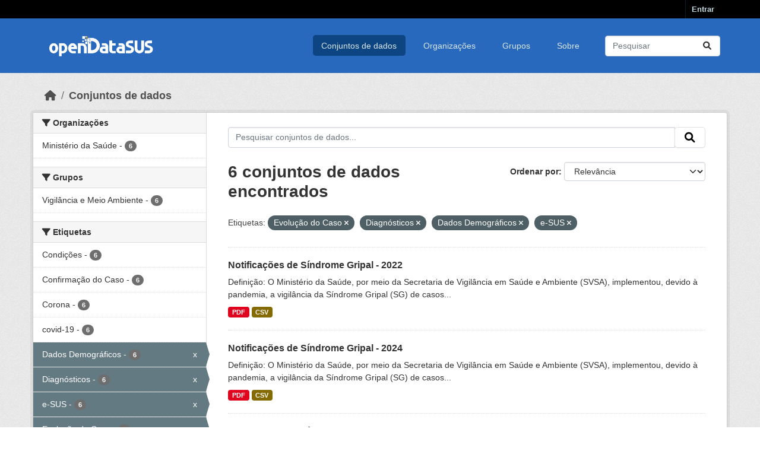

--- FILE ---
content_type: text/html; charset=utf-8
request_url: https://opendatasus.saude.gov.br/dataset?tags=Evolu%C3%A7%C3%A3o+do+Caso&tags=Diagn%C3%B3sticos&tags=Dados+Demogr%C3%A1ficos&tags=e-SUS
body_size: 37762
content:
<!DOCTYPE html>
<!--[if IE 9]> <html lang="pt_BR" class="ie9"> <![endif]-->
<!--[if gt IE 8]><!--> <html lang="pt_BR"  > <!--<![endif]-->
  <head>
    <meta charset="utf-8" />
      <meta name="csrf_field_name" content="_csrf_token" />
      <meta name="_csrf_token" content="IjRlZjE5YTBkZTMzZmExNDFjZDFhNmM4Y2UzOGVhNmRkZDkyZTE1Mjki.aQ4q7Q.Q0a5Mhd85I1aPfgcYNvtWvWTgns" />

      <meta name="generator" content="ckan 2.10.3" />
      <meta name="viewport" content="width=device-width, initial-scale=1.0">
    <title>Conjunto de dados - OPENDATASUS</title>

    
    <link rel="shortcut icon" href="/base/images/ckan.ico" />
    
      
      
      
    

    
      
      
    

    
    <link href="/webassets/base/1c87a999_main.css" rel="stylesheet"/>
    <link rel="stylesheet" href="/base/css/custom.css" />
    
  </head>

  
  <body data-site-root="https://opendatasus.saude.gov.br/" data-locale-root="https://opendatasus.saude.gov.br/" >

    
    <div class="visually-hidden-focusable"><a href="#content">Skip to main content</a></div>
  

  
    

 
<div class="account-masthead">
  <div class="container">
     
    <nav class="account not-authed" aria-label="Account">
      <ul class="list-unstyled">
        
        <li><a href="/user/login">Entrar</a></li>
         
      </ul>
    </nav>
     
  </div>
</div>

<header class="masthead">
  <div class="container">
      
    <nav class="navbar navbar-expand-lg navbar-light">
      <hgroup class="header-image navbar-left">

      
      
      <a class="logo" href="/">
        <img src="/uploads/admin/2024-02-08-183504.144971OpenDatasusLogobranca.png" alt="OPENDATASUS"
          title="OPENDATASUS" />
      </a>
      
      

       </hgroup>
      <button class="navbar-toggler" type="button" data-bs-toggle="collapse" data-bs-target="#main-navigation-toggle"
        aria-controls="main-navigation-toggle" aria-expanded="false" aria-label="Toggle navigation">
        <span class="fa fa-bars text-white"></span>
      </button>

      <div class="main-navbar collapse navbar-collapse" id="main-navigation-toggle">
        <ul class="navbar-nav ms-auto mb-2 mb-lg-0">
          
            
              
              

		          <li class="active"><a href="/dataset/">Conjuntos de dados</a></li><li><a href="/organization/">Organizações</a></li><li><a href="/group/">Grupos</a></li><li><a href="/about">Sobre</a></li>
	          
          </ul>

      
      
          <form class="d-flex site-search" action="/dataset/" method="get">
              <label class="d-none" for="field-sitewide-search">Search Datasets...</label>
              <input id="field-sitewide-search" class="form-control me-2"  type="text" name="q" placeholder="Pesquisar" aria-label="Pesquisar conjuntos de dados..."/>
              <button class="btn" type="submit" aria-label="Submit"><i class="fa fa-search"></i></button>
          </form>
      
      </div>
    </nav>
  </div>
</header>

  
    <div class="main">
      <div id="content" class="container">
        
          
            <div class="flash-messages">
              
                
              
            </div>
          

          
            <div class="toolbar" role="navigation" aria-label="Breadcrumb">
              
                
                  <ol class="breadcrumb">
                    
<li class="home"><a href="/" aria-label="Início"><i class="fa fa-home"></i><span> Início</span></a></li>
                    
  <li class="active"><a href="/dataset/">Conjuntos de dados</a></li>

                  </ol>
                
              
            </div>
          

          <div class="row wrapper">
            
            
            

            
              <aside class="secondary col-md-3">
                
                
  <div class="filters">
    <div>
      
        

    
    
	
	    
		<section class="module module-narrow module-shallow">
		    
			<h2 class="module-heading">
			    <i class="fa fa-filter"></i>
			    Organizações
			</h2>
		    
		    
			
			    
				<nav aria-label="Organizações">
				    <ul class="list-unstyled nav nav-simple nav-facet">
					
					    
					    
					    
					    
					    <li class="nav-item ">
						<a href="/dataset/?tags=Evolu%C3%A7%C3%A3o+do+Caso&amp;tags=Diagn%C3%B3sticos&amp;tags=Dados+Demogr%C3%A1ficos&amp;tags=e-SUS&amp;organization=ministerio-da-saude" title="">
						    <span class="item-label">Ministério da Saúde</span>
						    <span class="hidden separator"> - </span>
						    <span class="item-count badge">6</span>
							
						</a>
					    </li>
					
				    </ul>
				</nav>

				<p class="module-footer">
				    
					
				    
				</p>
			    
			
		    
		</section>
	    
	
    

      
        

    
    
	
	    
		<section class="module module-narrow module-shallow">
		    
			<h2 class="module-heading">
			    <i class="fa fa-filter"></i>
			    Grupos
			</h2>
		    
		    
			
			    
				<nav aria-label="Grupos">
				    <ul class="list-unstyled nav nav-simple nav-facet">
					
					    
					    
					    
					    
					    <li class="nav-item ">
						<a href="/dataset/?tags=Evolu%C3%A7%C3%A3o+do+Caso&amp;tags=Diagn%C3%B3sticos&amp;tags=Dados+Demogr%C3%A1ficos&amp;tags=e-SUS&amp;groups=vigilancia-e-meio-ambiente" title="">
						    <span class="item-label">Vigilância e  Meio Ambiente</span>
						    <span class="hidden separator"> - </span>
						    <span class="item-count badge">6</span>
							
						</a>
					    </li>
					
				    </ul>
				</nav>

				<p class="module-footer">
				    
					
				    
				</p>
			    
			
		    
		</section>
	    
	
    

      
        

    
    
	
	    
		<section class="module module-narrow module-shallow">
		    
			<h2 class="module-heading">
			    <i class="fa fa-filter"></i>
			    Etiquetas
			</h2>
		    
		    
			
			    
				<nav aria-label="Etiquetas">
				    <ul class="list-unstyled nav nav-simple nav-facet">
					
					    
					    
					    
					    
					    <li class="nav-item ">
						<a href="/dataset/?tags=Evolu%C3%A7%C3%A3o+do+Caso&amp;tags=Diagn%C3%B3sticos&amp;tags=Dados+Demogr%C3%A1ficos&amp;tags=e-SUS&amp;tags=Condi%C3%A7%C3%B5es" title="">
						    <span class="item-label">Condições</span>
						    <span class="hidden separator"> - </span>
						    <span class="item-count badge">6</span>
							
						</a>
					    </li>
					
					    
					    
					    
					    
					    <li class="nav-item ">
						<a href="/dataset/?tags=Evolu%C3%A7%C3%A3o+do+Caso&amp;tags=Diagn%C3%B3sticos&amp;tags=Dados+Demogr%C3%A1ficos&amp;tags=e-SUS&amp;tags=Confirma%C3%A7%C3%A3o+do+Caso" title="">
						    <span class="item-label">Confirmação do Caso</span>
						    <span class="hidden separator"> - </span>
						    <span class="item-count badge">6</span>
							
						</a>
					    </li>
					
					    
					    
					    
					    
					    <li class="nav-item ">
						<a href="/dataset/?tags=Evolu%C3%A7%C3%A3o+do+Caso&amp;tags=Diagn%C3%B3sticos&amp;tags=Dados+Demogr%C3%A1ficos&amp;tags=e-SUS&amp;tags=Corona" title="">
						    <span class="item-label">Corona</span>
						    <span class="hidden separator"> - </span>
						    <span class="item-count badge">6</span>
							
						</a>
					    </li>
					
					    
					    
					    
					    
					    <li class="nav-item ">
						<a href="/dataset/?tags=Evolu%C3%A7%C3%A3o+do+Caso&amp;tags=Diagn%C3%B3sticos&amp;tags=Dados+Demogr%C3%A1ficos&amp;tags=e-SUS&amp;tags=covid-19" title="">
						    <span class="item-label">covid-19</span>
						    <span class="hidden separator"> - </span>
						    <span class="item-count badge">6</span>
							
						</a>
					    </li>
					
					    
					    
					    
					    
					    <li class="nav-item  active">
						<a href="/dataset/?tags=Evolu%C3%A7%C3%A3o+do+Caso&amp;tags=Diagn%C3%B3sticos&amp;tags=e-SUS" title="">
						    <span class="item-label">Dados Demográficos</span>
						    <span class="hidden separator"> - </span>
						    <span class="item-count badge">6</span>
							<span class="facet-close">x</span>
						</a>
					    </li>
					
					    
					    
					    
					    
					    <li class="nav-item  active">
						<a href="/dataset/?tags=Evolu%C3%A7%C3%A3o+do+Caso&amp;tags=Dados+Demogr%C3%A1ficos&amp;tags=e-SUS" title="">
						    <span class="item-label">Diagnósticos</span>
						    <span class="hidden separator"> - </span>
						    <span class="item-count badge">6</span>
							<span class="facet-close">x</span>
						</a>
					    </li>
					
					    
					    
					    
					    
					    <li class="nav-item  active">
						<a href="/dataset/?tags=Evolu%C3%A7%C3%A3o+do+Caso&amp;tags=Diagn%C3%B3sticos&amp;tags=Dados+Demogr%C3%A1ficos" title="">
						    <span class="item-label">e-SUS</span>
						    <span class="hidden separator"> - </span>
						    <span class="item-count badge">6</span>
							<span class="facet-close">x</span>
						</a>
					    </li>
					
					    
					    
					    
					    
					    <li class="nav-item  active">
						<a href="/dataset/?tags=Diagn%C3%B3sticos&amp;tags=Dados+Demogr%C3%A1ficos&amp;tags=e-SUS" title="">
						    <span class="item-label">Evolução do Caso</span>
						    <span class="hidden separator"> - </span>
						    <span class="item-count badge">6</span>
							<span class="facet-close">x</span>
						</a>
					    </li>
					
					    
					    
					    
					    
					    <li class="nav-item ">
						<a href="/dataset/?tags=Evolu%C3%A7%C3%A3o+do+Caso&amp;tags=Diagn%C3%B3sticos&amp;tags=Dados+Demogr%C3%A1ficos&amp;tags=e-SUS&amp;tags=Notifica" title="">
						    <span class="item-label">Notifica</span>
						    <span class="hidden separator"> - </span>
						    <span class="item-count badge">6</span>
							
						</a>
					    </li>
					
					    
					    
					    
					    
					    <li class="nav-item ">
						<a href="/dataset/?tags=Evolu%C3%A7%C3%A3o+do+Caso&amp;tags=Diagn%C3%B3sticos&amp;tags=Dados+Demogr%C3%A1ficos&amp;tags=e-SUS&amp;tags=Pandemia" title="">
						    <span class="item-label">Pandemia</span>
						    <span class="hidden separator"> - </span>
						    <span class="item-count badge">6</span>
							
						</a>
					    </li>
					
				    </ul>
				</nav>

				<p class="module-footer">
				    
					
					    <a href="/dataset/?tags=Evolu%C3%A7%C3%A3o+do+Caso&amp;tags=Diagn%C3%B3sticos&amp;tags=Dados+Demogr%C3%A1ficos&amp;tags=e-SUS&amp;_tags_limit=0" class="read-more">Mostrar mais Etiquetas</a>
					
				    
				</p>
			    
			
		    
		</section>
	    
	
    

      
        

    
    
	
	    
		<section class="module module-narrow module-shallow">
		    
			<h2 class="module-heading">
			    <i class="fa fa-filter"></i>
			    Formatos
			</h2>
		    
		    
			
			    
				<nav aria-label="Formatos">
				    <ul class="list-unstyled nav nav-simple nav-facet">
					
					    
					    
					    
					    
					    <li class="nav-item ">
						<a href="/dataset/?tags=Evolu%C3%A7%C3%A3o+do+Caso&amp;tags=Diagn%C3%B3sticos&amp;tags=Dados+Demogr%C3%A1ficos&amp;tags=e-SUS&amp;res_format=PDF" title="">
						    <span class="item-label">PDF</span>
						    <span class="hidden separator"> - </span>
						    <span class="item-count badge">6</span>
							
						</a>
					    </li>
					
					    
					    
					    
					    
					    <li class="nav-item ">
						<a href="/dataset/?tags=Evolu%C3%A7%C3%A3o+do+Caso&amp;tags=Diagn%C3%B3sticos&amp;tags=Dados+Demogr%C3%A1ficos&amp;tags=e-SUS&amp;res_format=CSV" title="">
						    <span class="item-label">CSV</span>
						    <span class="hidden separator"> - </span>
						    <span class="item-count badge">5</span>
							
						</a>
					    </li>
					
					    
					    
					    
					    
					    <li class="nav-item ">
						<a href="/dataset/?tags=Evolu%C3%A7%C3%A3o+do+Caso&amp;tags=Diagn%C3%B3sticos&amp;tags=Dados+Demogr%C3%A1ficos&amp;tags=e-SUS&amp;res_format=API" title="">
						    <span class="item-label">API</span>
						    <span class="hidden separator"> - </span>
						    <span class="item-count badge">1</span>
							
						</a>
					    </li>
					
				    </ul>
				</nav>

				<p class="module-footer">
				    
					
				    
				</p>
			    
			
		    
		</section>
	    
	
    

      
        

    
    
	
	    
		<section class="module module-narrow module-shallow">
		    
			<h2 class="module-heading">
			    <i class="fa fa-filter"></i>
			    Licenças
			</h2>
		    
		    
			
			    
				<nav aria-label="Licenças">
				    <ul class="list-unstyled nav nav-simple nav-facet">
					
					    
					    
					    
					    
					    <li class="nav-item ">
						<a href="/dataset/?tags=Evolu%C3%A7%C3%A3o+do+Caso&amp;tags=Diagn%C3%B3sticos&amp;tags=Dados+Demogr%C3%A1ficos&amp;tags=e-SUS&amp;license_id=cc-by" title="">
						    <span class="item-label">Creative Commons Atribuição</span>
						    <span class="hidden separator"> - </span>
						    <span class="item-count badge">6</span>
							
						</a>
					    </li>
					
				    </ul>
				</nav>

				<p class="module-footer">
				    
					
				    
				</p>
			    
			
		    
		</section>
	    
	
    

      
    </div>
    <a class="close no-text hide-filters"><i class="fa fa-times-circle"></i><span class="text">close</span></a>
  </div>

              </aside>
            

            
              <div class="primary col-md-9 col-xs-12" role="main">
                
                
  <section class="module">
    <div class="module-content">
      
        
      
      
        
        
        







<form id="dataset-search-form" class="search-form" method="get" data-module="select-switch">

  
    <div class="input-group search-input-group">
      <input aria-label="Pesquisar conjuntos de dados..." id="field-giant-search" type="text" class="form-control input-lg" name="q" value="" autocomplete="off" placeholder="Pesquisar conjuntos de dados...">
      
      <span class="input-group-btn">
        <button class="btn btn-default btn-lg" type="submit" value="search" aria-label="Submit">
          <i class="fa fa-search"></i>
        </button>
      </span>
      
    </div>
  

  
    <span>






<input type="hidden" name="tags" value="Evolução do Caso" />





<input type="hidden" name="tags" value="Diagnósticos" />





<input type="hidden" name="tags" value="Dados Demográficos" />





<input type="hidden" name="tags" value="e-SUS" />



</span>
  

  
    
      <div class="form-group control-order-by">
        <label for="field-order-by">Ordenar por</label>
        <select id="field-order-by" name="sort" class="form-control form-select">
          
            
              <option value="score desc, metadata_modified desc" selected="selected">Relevância</option>
            
          
            
              <option value="title_string asc">Nome Crescente</option>
            
          
            
              <option value="title_string desc">Nome Descrescente</option>
            
          
            
              <option value="metadata_modified desc">Modificada pela última vez</option>
            
          
            
          
        </select>
        
        <button class="btn btn-default js-hide" type="submit">Ir</button>
        
      </div>
    
  

  
    
      <h1>

  
  
  
  

6 conjuntos de dados encontrados</h1>
    
  

  
    
      <p class="filter-list">
        
          
          <span class="facet">Etiquetas:</span>
          
            <span class="filtered pill">Evolução do Caso
              <a href="/dataset/?tags=Diagn%C3%B3sticos&amp;tags=Dados+Demogr%C3%A1ficos&amp;tags=e-SUS" class="remove" title="Remover"><i class="fa fa-times"></i></a>
            </span>
          
            <span class="filtered pill">Diagnósticos
              <a href="/dataset/?tags=Evolu%C3%A7%C3%A3o+do+Caso&amp;tags=Dados+Demogr%C3%A1ficos&amp;tags=e-SUS" class="remove" title="Remover"><i class="fa fa-times"></i></a>
            </span>
          
            <span class="filtered pill">Dados Demográficos
              <a href="/dataset/?tags=Evolu%C3%A7%C3%A3o+do+Caso&amp;tags=Diagn%C3%B3sticos&amp;tags=e-SUS" class="remove" title="Remover"><i class="fa fa-times"></i></a>
            </span>
          
            <span class="filtered pill">e-SUS
              <a href="/dataset/?tags=Evolu%C3%A7%C3%A3o+do+Caso&amp;tags=Diagn%C3%B3sticos&amp;tags=Dados+Demogr%C3%A1ficos" class="remove" title="Remover"><i class="fa fa-times"></i></a>
            </span>
          
        
      </p>
      <a class="show-filters btn btn-default">Filtrar Resultados</a>
    
  

</form>




      
      
        

  
    <ul class="dataset-list list-unstyled">
    	
	      
	        




  <li class="dataset-item">
    
      <div class="dataset-content">
        
          <h2 class="dataset-heading">
            
              
            
            
    <a href="/dataset/notificacoes-de-sindrome-gripal-leve-2022" title="Notificações de Síndrome Gripal - 2022">
      Notificações de Síndrome Gripal - 2022
    </a>
            
            
              
              
            
          </h2>
        
        
          
            <div>Definição: O Ministério da Saúde, por meio da Secretaria de Vigilância em Saúde e Ambiente (SVSA), implementou, devido à pandemia, a vigilância da Síndrome Gripal (SG) de casos...</div>
          
        
      </div>
      
        
          
            <ul class="dataset-resources list-unstyled">
              
                
                <li>
                  <a href="/dataset/notificacoes-de-sindrome-gripal-leve-2022" class="badge badge-default" data-format="pdf">PDF</a>
                </li>
                
                <li>
                  <a href="/dataset/notificacoes-de-sindrome-gripal-leve-2022" class="badge badge-default" data-format="csv">CSV</a>
                </li>
                
              
            </ul>
          
        
      
    
  </li>

	      
	        




  <li class="dataset-item">
    
      <div class="dataset-content">
        
          <h2 class="dataset-heading">
            
              
            
            
    <a href="/dataset/notificacoes-de-sindrome-gripal-leve-2024" title="Notificações de Síndrome Gripal - 2024">
      Notificações de Síndrome Gripal - 2024
    </a>
            
            
              
              
            
          </h2>
        
        
          
            <div>Definição: O Ministério da Saúde, por meio da Secretaria de Vigilância em Saúde e Ambiente (SVSA), implementou, devido à pandemia, a vigilância da Síndrome Gripal (SG) de casos...</div>
          
        
      </div>
      
        
          
            <ul class="dataset-resources list-unstyled">
              
                
                <li>
                  <a href="/dataset/notificacoes-de-sindrome-gripal-leve-2024" class="badge badge-default" data-format="pdf">PDF</a>
                </li>
                
                <li>
                  <a href="/dataset/notificacoes-de-sindrome-gripal-leve-2024" class="badge badge-default" data-format="csv">CSV</a>
                </li>
                
              
            </ul>
          
        
      
    
  </li>

	      
	        




  <li class="dataset-item">
    
      <div class="dataset-content">
        
          <h2 class="dataset-heading">
            
              
            
            
    <a href="/dataset/notificacoes-de-sindrome-gripal-leve-2023" title="Notificações de Síndrome Gripal - 2023">
      Notificações de Síndrome Gripal - 2023
    </a>
            
            
              
              
            
          </h2>
        
        
          
            <div>Definição: O Ministério da Saúde, por meio da Secretaria de Vigilância em Saúde e Ambiente (SVSA), implementou, devido à pandemia, a vigilância da Síndrome Gripal (SG) de casos...</div>
          
        
      </div>
      
        
          
            <ul class="dataset-resources list-unstyled">
              
                
                <li>
                  <a href="/dataset/notificacoes-de-sindrome-gripal-leve-2023" class="badge badge-default" data-format="pdf">PDF</a>
                </li>
                
                <li>
                  <a href="/dataset/notificacoes-de-sindrome-gripal-leve-2023" class="badge badge-default" data-format="csv">CSV</a>
                </li>
                
              
            </ul>
          
        
      
    
  </li>

	      
	        




  <li class="dataset-item">
    
      <div class="dataset-content">
        
          <h2 class="dataset-heading">
            
              
            
            
    <a href="/dataset/notificacoes-de-sindrome-gripal-leve-2021" title="Notificações de Síndrome Gripal - 2021">
      Notificações de Síndrome Gripal - 2021
    </a>
            
            
              
              
            
          </h2>
        
        
          
            <div>Definição: O Ministério da Saúde, por meio da Secretaria de Vigilância em Saúde e Ambiente (SVSA), implementou, devido à pandemia, a vigilância da Síndrome Gripal (SG) de casos...</div>
          
        
      </div>
      
        
          
            <ul class="dataset-resources list-unstyled">
              
                
                <li>
                  <a href="/dataset/notificacoes-de-sindrome-gripal-leve-2021" class="badge badge-default" data-format="pdf">PDF</a>
                </li>
                
                <li>
                  <a href="/dataset/notificacoes-de-sindrome-gripal-leve-2021" class="badge badge-default" data-format="csv">CSV</a>
                </li>
                
              
            </ul>
          
        
      
    
  </li>

	      
	        




  <li class="dataset-item">
    
      <div class="dataset-content">
        
          <h2 class="dataset-heading">
            
              
            
            
    <a href="/dataset/notificacoes-de-sindrome-gripal-leve-2020" title="Notificações de Síndrome Gripal - 2020">
      Notificações de Síndrome Gripal - 2020
    </a>
            
            
              
              
            
          </h2>
        
        
          
            <div>Definição: O Ministério da Saúde, por meio da Secretaria de Vigilância em Saúde e Ambiente (SVSA), implementou, devido à pandemia, a vigilância da Síndrome Gripal (SG) de casos...</div>
          
        
      </div>
      
        
          
            <ul class="dataset-resources list-unstyled">
              
                
                <li>
                  <a href="/dataset/notificacoes-de-sindrome-gripal-leve-2020" class="badge badge-default" data-format="pdf">PDF</a>
                </li>
                
                <li>
                  <a href="/dataset/notificacoes-de-sindrome-gripal-leve-2020" class="badge badge-default" data-format="csv">CSV</a>
                </li>
                
              
            </ul>
          
        
      
    
  </li>

	      
	        




  <li class="dataset-item">
    
      <div class="dataset-content">
        
          <h2 class="dataset-heading">
            
              
            
            
    <a href="/dataset/notificacoes-de-sindrome-gripal-api-elasticsearch" title="Notificações de Síndrome Gripal - API ElasticSearch">
      Notificações de Síndrome Gripal - API ElasticSearch
    </a>
            
            
              
              
            
          </h2>
        
        
          
            <div>Definição: O Ministério da Saúde, por meio da Secretaria de Vigilância em Saúde e Ambiente (SVSA), implementou, devido à pandemia, a vigilância da Síndrome Gripal (SG) de casos...</div>
          
        
      </div>
      
        
          
            <ul class="dataset-resources list-unstyled">
              
                
                <li>
                  <a href="/dataset/notificacoes-de-sindrome-gripal-api-elasticsearch" class="badge badge-default" data-format="pdf">PDF</a>
                </li>
                
                <li>
                  <a href="/dataset/notificacoes-de-sindrome-gripal-api-elasticsearch" class="badge badge-default" data-format="api">API</a>
                </li>
                
              
            </ul>
          
        
      
    
  </li>

	      
	    
    </ul>
  

      
    </div>

    
      
    
  </section>

  
    <section class="module">
      <div class="module-content">
        
          <small>
            
            
            
           Você também pode ter acesso a esses registros usando a <a href="/api/3">API</a> (veja <a href="http://docs.ckan.org/en/2.10/api/">Documentação da API</a>). 
          </small>
        
      </div>
    </section>
  

              </div>
            
          </div>
        
      </div>
    </div>
  
    <footer class="site-footer">
  <div class="container">
    
    <div class="row">
      <div class="col-md-8 footer-links">
        <img src="../../../base/images/logo-datasus.png" width="200" alt="Logo Governo">
      </div>
      <div class="col-md-4 attribution">
        
          
<form class="lang-select" action="/util/redirect" data-module="select-switch" method="POST">
  
<input type="hidden" name="_csrf_token" value="IjRlZjE5YTBkZTMzZmExNDFjZDFhNmM4Y2UzOGVhNmRkZDkyZTE1Mjki.aQ4q7Q.Q0a5Mhd85I1aPfgcYNvtWvWTgns"/> 
  <div class="form-group">
    <label for="field-lang-select">Idioma</label>
    <select id="field-lang-select" name="url" data-module="autocomplete" data-module-dropdown-class="lang-dropdown" data-module-container-class="lang-container">
      
        <option value="/pt_BR/dataset?tags=Evolu%C3%A7%C3%A3o+do+Caso&amp;tags=Diagn%C3%B3sticos&amp;tags=Dados+Demogr%C3%A1ficos&amp;tags=e-SUS" selected="selected">
          português (Brasil)
        </option>
      
        <option value="/en/dataset?tags=Evolu%C3%A7%C3%A3o+do+Caso&amp;tags=Diagn%C3%B3sticos&amp;tags=Dados+Demogr%C3%A1ficos&amp;tags=e-SUS" >
          English
        </option>
      
        <option value="/am/dataset?tags=Evolu%C3%A7%C3%A3o+do+Caso&amp;tags=Diagn%C3%B3sticos&amp;tags=Dados+Demogr%C3%A1ficos&amp;tags=e-SUS" >
          አማርኛ
        </option>
      
        <option value="/ar/dataset?tags=Evolu%C3%A7%C3%A3o+do+Caso&amp;tags=Diagn%C3%B3sticos&amp;tags=Dados+Demogr%C3%A1ficos&amp;tags=e-SUS" >
          العربية
        </option>
      
        <option value="/bg/dataset?tags=Evolu%C3%A7%C3%A3o+do+Caso&amp;tags=Diagn%C3%B3sticos&amp;tags=Dados+Demogr%C3%A1ficos&amp;tags=e-SUS" >
          български
        </option>
      
        <option value="/bs/dataset?tags=Evolu%C3%A7%C3%A3o+do+Caso&amp;tags=Diagn%C3%B3sticos&amp;tags=Dados+Demogr%C3%A1ficos&amp;tags=e-SUS" >
          bosanski
        </option>
      
        <option value="/ca/dataset?tags=Evolu%C3%A7%C3%A3o+do+Caso&amp;tags=Diagn%C3%B3sticos&amp;tags=Dados+Demogr%C3%A1ficos&amp;tags=e-SUS" >
          català
        </option>
      
        <option value="/cs_CZ/dataset?tags=Evolu%C3%A7%C3%A3o+do+Caso&amp;tags=Diagn%C3%B3sticos&amp;tags=Dados+Demogr%C3%A1ficos&amp;tags=e-SUS" >
          čeština (Česko)
        </option>
      
        <option value="/da_DK/dataset?tags=Evolu%C3%A7%C3%A3o+do+Caso&amp;tags=Diagn%C3%B3sticos&amp;tags=Dados+Demogr%C3%A1ficos&amp;tags=e-SUS" >
          dansk (Danmark)
        </option>
      
        <option value="/de/dataset?tags=Evolu%C3%A7%C3%A3o+do+Caso&amp;tags=Diagn%C3%B3sticos&amp;tags=Dados+Demogr%C3%A1ficos&amp;tags=e-SUS" >
          Deutsch
        </option>
      
        <option value="/el/dataset?tags=Evolu%C3%A7%C3%A3o+do+Caso&amp;tags=Diagn%C3%B3sticos&amp;tags=Dados+Demogr%C3%A1ficos&amp;tags=e-SUS" >
          Ελληνικά
        </option>
      
        <option value="/en_AU/dataset?tags=Evolu%C3%A7%C3%A3o+do+Caso&amp;tags=Diagn%C3%B3sticos&amp;tags=Dados+Demogr%C3%A1ficos&amp;tags=e-SUS" >
          English (Australia)
        </option>
      
        <option value="/en_GB/dataset?tags=Evolu%C3%A7%C3%A3o+do+Caso&amp;tags=Diagn%C3%B3sticos&amp;tags=Dados+Demogr%C3%A1ficos&amp;tags=e-SUS" >
          English (United Kingdom)
        </option>
      
        <option value="/es/dataset?tags=Evolu%C3%A7%C3%A3o+do+Caso&amp;tags=Diagn%C3%B3sticos&amp;tags=Dados+Demogr%C3%A1ficos&amp;tags=e-SUS" >
          español
        </option>
      
        <option value="/es_AR/dataset?tags=Evolu%C3%A7%C3%A3o+do+Caso&amp;tags=Diagn%C3%B3sticos&amp;tags=Dados+Demogr%C3%A1ficos&amp;tags=e-SUS" >
          español (Argentina)
        </option>
      
        <option value="/eu/dataset?tags=Evolu%C3%A7%C3%A3o+do+Caso&amp;tags=Diagn%C3%B3sticos&amp;tags=Dados+Demogr%C3%A1ficos&amp;tags=e-SUS" >
          euskara
        </option>
      
        <option value="/fa_IR/dataset?tags=Evolu%C3%A7%C3%A3o+do+Caso&amp;tags=Diagn%C3%B3sticos&amp;tags=Dados+Demogr%C3%A1ficos&amp;tags=e-SUS" >
          فارسی (ایران)
        </option>
      
        <option value="/fi/dataset?tags=Evolu%C3%A7%C3%A3o+do+Caso&amp;tags=Diagn%C3%B3sticos&amp;tags=Dados+Demogr%C3%A1ficos&amp;tags=e-SUS" >
          suomi
        </option>
      
        <option value="/fr/dataset?tags=Evolu%C3%A7%C3%A3o+do+Caso&amp;tags=Diagn%C3%B3sticos&amp;tags=Dados+Demogr%C3%A1ficos&amp;tags=e-SUS" >
          français
        </option>
      
        <option value="/gl/dataset?tags=Evolu%C3%A7%C3%A3o+do+Caso&amp;tags=Diagn%C3%B3sticos&amp;tags=Dados+Demogr%C3%A1ficos&amp;tags=e-SUS" >
          galego
        </option>
      
        <option value="/he/dataset?tags=Evolu%C3%A7%C3%A3o+do+Caso&amp;tags=Diagn%C3%B3sticos&amp;tags=Dados+Demogr%C3%A1ficos&amp;tags=e-SUS" >
          עברית
        </option>
      
        <option value="/hr/dataset?tags=Evolu%C3%A7%C3%A3o+do+Caso&amp;tags=Diagn%C3%B3sticos&amp;tags=Dados+Demogr%C3%A1ficos&amp;tags=e-SUS" >
          hrvatski
        </option>
      
        <option value="/hu/dataset?tags=Evolu%C3%A7%C3%A3o+do+Caso&amp;tags=Diagn%C3%B3sticos&amp;tags=Dados+Demogr%C3%A1ficos&amp;tags=e-SUS" >
          magyar
        </option>
      
        <option value="/id/dataset?tags=Evolu%C3%A7%C3%A3o+do+Caso&amp;tags=Diagn%C3%B3sticos&amp;tags=Dados+Demogr%C3%A1ficos&amp;tags=e-SUS" >
          Indonesia
        </option>
      
        <option value="/is/dataset?tags=Evolu%C3%A7%C3%A3o+do+Caso&amp;tags=Diagn%C3%B3sticos&amp;tags=Dados+Demogr%C3%A1ficos&amp;tags=e-SUS" >
          íslenska
        </option>
      
        <option value="/it/dataset?tags=Evolu%C3%A7%C3%A3o+do+Caso&amp;tags=Diagn%C3%B3sticos&amp;tags=Dados+Demogr%C3%A1ficos&amp;tags=e-SUS" >
          italiano
        </option>
      
        <option value="/ja/dataset?tags=Evolu%C3%A7%C3%A3o+do+Caso&amp;tags=Diagn%C3%B3sticos&amp;tags=Dados+Demogr%C3%A1ficos&amp;tags=e-SUS" >
          日本語
        </option>
      
        <option value="/km/dataset?tags=Evolu%C3%A7%C3%A3o+do+Caso&amp;tags=Diagn%C3%B3sticos&amp;tags=Dados+Demogr%C3%A1ficos&amp;tags=e-SUS" >
          ខ្មែរ
        </option>
      
        <option value="/ko_KR/dataset?tags=Evolu%C3%A7%C3%A3o+do+Caso&amp;tags=Diagn%C3%B3sticos&amp;tags=Dados+Demogr%C3%A1ficos&amp;tags=e-SUS" >
          한국어 (대한민국)
        </option>
      
        <option value="/lt/dataset?tags=Evolu%C3%A7%C3%A3o+do+Caso&amp;tags=Diagn%C3%B3sticos&amp;tags=Dados+Demogr%C3%A1ficos&amp;tags=e-SUS" >
          lietuvių
        </option>
      
        <option value="/lv/dataset?tags=Evolu%C3%A7%C3%A3o+do+Caso&amp;tags=Diagn%C3%B3sticos&amp;tags=Dados+Demogr%C3%A1ficos&amp;tags=e-SUS" >
          latviešu
        </option>
      
        <option value="/mk/dataset?tags=Evolu%C3%A7%C3%A3o+do+Caso&amp;tags=Diagn%C3%B3sticos&amp;tags=Dados+Demogr%C3%A1ficos&amp;tags=e-SUS" >
          македонски
        </option>
      
        <option value="/mn_MN/dataset?tags=Evolu%C3%A7%C3%A3o+do+Caso&amp;tags=Diagn%C3%B3sticos&amp;tags=Dados+Demogr%C3%A1ficos&amp;tags=e-SUS" >
          монгол (Монгол)
        </option>
      
        <option value="/my_MM/dataset?tags=Evolu%C3%A7%C3%A3o+do+Caso&amp;tags=Diagn%C3%B3sticos&amp;tags=Dados+Demogr%C3%A1ficos&amp;tags=e-SUS" >
          မြန်မာ (မြန်မာ)
        </option>
      
        <option value="/nb_NO/dataset?tags=Evolu%C3%A7%C3%A3o+do+Caso&amp;tags=Diagn%C3%B3sticos&amp;tags=Dados+Demogr%C3%A1ficos&amp;tags=e-SUS" >
          norsk bokmål (Norge)
        </option>
      
        <option value="/ne/dataset?tags=Evolu%C3%A7%C3%A3o+do+Caso&amp;tags=Diagn%C3%B3sticos&amp;tags=Dados+Demogr%C3%A1ficos&amp;tags=e-SUS" >
          नेपाली
        </option>
      
        <option value="/nl/dataset?tags=Evolu%C3%A7%C3%A3o+do+Caso&amp;tags=Diagn%C3%B3sticos&amp;tags=Dados+Demogr%C3%A1ficos&amp;tags=e-SUS" >
          Nederlands
        </option>
      
        <option value="/no/dataset?tags=Evolu%C3%A7%C3%A3o+do+Caso&amp;tags=Diagn%C3%B3sticos&amp;tags=Dados+Demogr%C3%A1ficos&amp;tags=e-SUS" >
          norsk
        </option>
      
        <option value="/pl/dataset?tags=Evolu%C3%A7%C3%A3o+do+Caso&amp;tags=Diagn%C3%B3sticos&amp;tags=Dados+Demogr%C3%A1ficos&amp;tags=e-SUS" >
          polski
        </option>
      
        <option value="/pt_PT/dataset?tags=Evolu%C3%A7%C3%A3o+do+Caso&amp;tags=Diagn%C3%B3sticos&amp;tags=Dados+Demogr%C3%A1ficos&amp;tags=e-SUS" >
          português (Portugal)
        </option>
      
        <option value="/ro/dataset?tags=Evolu%C3%A7%C3%A3o+do+Caso&amp;tags=Diagn%C3%B3sticos&amp;tags=Dados+Demogr%C3%A1ficos&amp;tags=e-SUS" >
          română
        </option>
      
        <option value="/ru/dataset?tags=Evolu%C3%A7%C3%A3o+do+Caso&amp;tags=Diagn%C3%B3sticos&amp;tags=Dados+Demogr%C3%A1ficos&amp;tags=e-SUS" >
          русский
        </option>
      
        <option value="/sk/dataset?tags=Evolu%C3%A7%C3%A3o+do+Caso&amp;tags=Diagn%C3%B3sticos&amp;tags=Dados+Demogr%C3%A1ficos&amp;tags=e-SUS" >
          slovenčina
        </option>
      
        <option value="/sl/dataset?tags=Evolu%C3%A7%C3%A3o+do+Caso&amp;tags=Diagn%C3%B3sticos&amp;tags=Dados+Demogr%C3%A1ficos&amp;tags=e-SUS" >
          slovenščina
        </option>
      
        <option value="/sq/dataset?tags=Evolu%C3%A7%C3%A3o+do+Caso&amp;tags=Diagn%C3%B3sticos&amp;tags=Dados+Demogr%C3%A1ficos&amp;tags=e-SUS" >
          shqip
        </option>
      
        <option value="/sr/dataset?tags=Evolu%C3%A7%C3%A3o+do+Caso&amp;tags=Diagn%C3%B3sticos&amp;tags=Dados+Demogr%C3%A1ficos&amp;tags=e-SUS" >
          српски
        </option>
      
        <option value="/sr_Latn/dataset?tags=Evolu%C3%A7%C3%A3o+do+Caso&amp;tags=Diagn%C3%B3sticos&amp;tags=Dados+Demogr%C3%A1ficos&amp;tags=e-SUS" >
          srpski (latinica)
        </option>
      
        <option value="/sv/dataset?tags=Evolu%C3%A7%C3%A3o+do+Caso&amp;tags=Diagn%C3%B3sticos&amp;tags=Dados+Demogr%C3%A1ficos&amp;tags=e-SUS" >
          svenska
        </option>
      
        <option value="/th/dataset?tags=Evolu%C3%A7%C3%A3o+do+Caso&amp;tags=Diagn%C3%B3sticos&amp;tags=Dados+Demogr%C3%A1ficos&amp;tags=e-SUS" >
          ไทย
        </option>
      
        <option value="/tl/dataset?tags=Evolu%C3%A7%C3%A3o+do+Caso&amp;tags=Diagn%C3%B3sticos&amp;tags=Dados+Demogr%C3%A1ficos&amp;tags=e-SUS" >
          Filipino (Pilipinas)
        </option>
      
        <option value="/tr/dataset?tags=Evolu%C3%A7%C3%A3o+do+Caso&amp;tags=Diagn%C3%B3sticos&amp;tags=Dados+Demogr%C3%A1ficos&amp;tags=e-SUS" >
          Türkçe
        </option>
      
        <option value="/uk/dataset?tags=Evolu%C3%A7%C3%A3o+do+Caso&amp;tags=Diagn%C3%B3sticos&amp;tags=Dados+Demogr%C3%A1ficos&amp;tags=e-SUS" >
          українська
        </option>
      
        <option value="/uk_UA/dataset?tags=Evolu%C3%A7%C3%A3o+do+Caso&amp;tags=Diagn%C3%B3sticos&amp;tags=Dados+Demogr%C3%A1ficos&amp;tags=e-SUS" >
          українська (Україна)
        </option>
      
        <option value="/vi/dataset?tags=Evolu%C3%A7%C3%A3o+do+Caso&amp;tags=Diagn%C3%B3sticos&amp;tags=Dados+Demogr%C3%A1ficos&amp;tags=e-SUS" >
          Tiếng Việt
        </option>
      
        <option value="/zh_Hans_CN/dataset?tags=Evolu%C3%A7%C3%A3o+do+Caso&amp;tags=Diagn%C3%B3sticos&amp;tags=Dados+Demogr%C3%A1ficos&amp;tags=e-SUS" >
          中文 (简体, 中国)
        </option>
      
        <option value="/zh_Hant_TW/dataset?tags=Evolu%C3%A7%C3%A3o+do+Caso&amp;tags=Diagn%C3%B3sticos&amp;tags=Dados+Demogr%C3%A1ficos&amp;tags=e-SUS" >
          中文 (繁體, 台灣)
        </option>
      
    </select>
  </div>
  <button class="btn btn-default d-none " type="submit">Ir</button>
</form>


        
      </div>
    </div>
    
  </div>
</footer>
  
  
  
  
  
    

      

    
    
    <link href="/webassets/vendor/f3b8236b_select2.css" rel="stylesheet"/>
<link href="/webassets/vendor/d05bf0e7_fontawesome.css" rel="stylesheet"/>
    <script src="/webassets/vendor/8c3c143a_jquery.js" type="text/javascript"></script>
<script src="/webassets/vendor/5027b870_vendor.js" type="text/javascript"></script>
<script src="/webassets/vendor/6d1ad7e6_bootstrap.js" type="text/javascript"></script>
<script src="/webassets/base/b50e5678_main.js" type="text/javascript"></script>
<script src="/webassets/base/0d750fad_ckan.js" type="text/javascript"></script>
  </body>
</html>